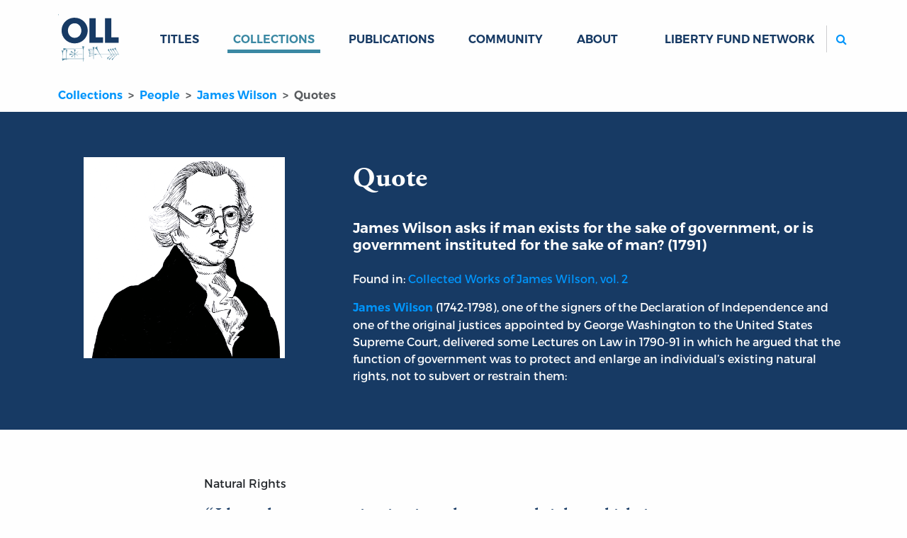

--- FILE ---
content_type: text/html; charset=utf-8
request_url: https://oll.libertyfund.org/quotes/james-wilson-asks-if-man-exists-for-the-sake-of-government-or-is-government-instituted-for-the-sake-of-man-1791
body_size: 4841
content:
<!DOCTYPE html>
<html class="h-100">
<head>
  <meta name="viewport" content="width=device-width, initial-scale=1, shrink-to-fit=no">
  <meta name="csrf-param" content="authenticity_token" />
<meta name="csrf-token" content="3spdjj_ytcqKE4gTT5azSeP6USjcgpTGnPms6uCZzgyZDFO1b60FzmMpL0P6UBw6VhwTChy3c2CKQv4jwU4EUQ" />
  
  <meta name="action-cable-url" content="/cable" />
      <link rel="alternate" type="application/rss+xml" title="Recent Additions" href="https://oll.libertyfund.org/rss/recent_additions.rss" />
    <link rel="alternate" type="application/feed+json" title="Recent Additions" href="https://oll.libertyfund.org/rss/recent_additions.json" />
    <link rel="alternate" type="application/rss+xml" title="Books Published By Liberty Fund" href="https://oll.libertyfund.org/rss/books_published_by_liberty_fund.rss" />
    <link rel="alternate" type="application/feed+json" title="Books Published By Liberty Fund" href="https://oll.libertyfund.org/rss/books_published_by_liberty_fund.json" />
    <link rel="alternate" type="application/rss+xml" title="Economics" href="https://oll.libertyfund.org/rss/economics.rss" />
    <link rel="alternate" type="application/feed+json" title="Economics" href="https://oll.libertyfund.org/rss/economics.json" />
    <link rel="alternate" type="application/rss+xml" title="History" href="https://oll.libertyfund.org/rss/history.rss" />
    <link rel="alternate" type="application/feed+json" title="History" href="https://oll.libertyfund.org/rss/history.json" />
    <link rel="alternate" type="application/rss+xml" title="Law" href="https://oll.libertyfund.org/rss/law.rss" />
    <link rel="alternate" type="application/feed+json" title="Law" href="https://oll.libertyfund.org/rss/law.json" />
    <link rel="alternate" type="application/rss+xml" title="Liberty Matters" href="https://oll.libertyfund.org/rss/liberty_matters.rss" />
    <link rel="alternate" type="application/feed+json" title="Liberty Matters" href="https://oll.libertyfund.org/rss/liberty_matters.json" />
    <link rel="alternate" type="application/rss+xml" title="Literature" href="https://oll.libertyfund.org/rss/literature.rss" />
    <link rel="alternate" type="application/feed+json" title="Literature" href="https://oll.libertyfund.org/rss/literature.json" />
    <link rel="alternate" type="application/rss+xml" title="Music" href="https://oll.libertyfund.org/rss/music.rss" />
    <link rel="alternate" type="application/feed+json" title="Music" href="https://oll.libertyfund.org/rss/music.json" />
    <link rel="alternate" type="application/rss+xml" title="Philosophy" href="https://oll.libertyfund.org/rss/philosophy.rss" />
    <link rel="alternate" type="application/feed+json" title="Philosophy" href="https://oll.libertyfund.org/rss/philosophy.json" />
    <link rel="alternate" type="application/rss+xml" title="Political Theory" href="https://oll.libertyfund.org/rss/political_theory.rss" />
    <link rel="alternate" type="application/feed+json" title="Political Theory" href="https://oll.libertyfund.org/rss/political_theory.json" />
    <link rel="alternate" type="application/rss+xml" title="Quotations" href="https://oll.libertyfund.org/rss/quotations.rss" />
    <link rel="alternate" type="application/feed+json" title="Quotations" href="https://oll.libertyfund.org/rss/quotations.json" />
    <link rel="alternate" type="application/rss+xml" title="Reading Room" href="https://oll.libertyfund.org/rss/reading_room.rss" />
    <link rel="alternate" type="application/feed+json" title="Reading Room" href="https://oll.libertyfund.org/rss/reading_room.json" />
    <link rel="alternate" type="application/rss+xml" title="Religion" href="https://oll.libertyfund.org/rss/religion.rss" />
    <link rel="alternate" type="application/feed+json" title="Religion" href="https://oll.libertyfund.org/rss/religion.json" />
    <link rel="alternate" type="application/rss+xml" title="Science" href="https://oll.libertyfund.org/rss/science.rss" />
    <link rel="alternate" type="application/feed+json" title="Science" href="https://oll.libertyfund.org/rss/science.json" />
    <link rel="alternate" type="application/rss+xml" title="Sociology" href="https://oll.libertyfund.org/rss/sociology.rss" />
    <link rel="alternate" type="application/feed+json" title="Sociology" href="https://oll.libertyfund.org/rss/sociology.json" />
    <link rel="alternate" type="application/rss+xml" title="War And Peace" href="https://oll.libertyfund.org/rss/war_and_peace.rss" />
    <link rel="alternate" type="application/feed+json" title="War And Peace" href="https://oll.libertyfund.org/rss/war_and_peace.json" />

  <title data-turbo-track="true">James Wilson asks if man exists for the sake of government, or is government instituted for the sake of man? (1791) | Online Library of Liberty</title>
  <link rel="stylesheet" href="https://cdnjs.cloudflare.com/ajax/libs/font-awesome/4.7.0/css/font-awesome.min.css">
  <script src="https://code.jquery.com/jquery-3.3.1.slim.min.js"></script>
  <meta data-turbo-track="reload" name="description" content="I here close my examination into those natural rights, which, in my humble opinion, it is the business of civil government to protect, and not to subvert, and the exercise of which it is the duty of civil government to enlarge, and not to restrain. I go farther; and now proceed to show, that in peculiar instances, in which those rights can receive neither protection nor reparation from civil government, they are, notwithstanding its institution, entitled still to that defence, and to those methods of recovery, which are justified and demanded in a state of nature." /><meta data-turbo-track="reload" property="og:title" content="James Wilson asks if man exists for the sake of government, or is government instituted for the sake of man? (1791) | Online Library of Liberty" /><meta data-turbo-track="reload" property="og:description" content="I here close my examination into those natural rights, which, in my humble opinion, it is the business of civil government to protect, and not to subvert, and the exercise of which it is the duty of civil government to enlarge, and not to restrain. I go farther; and now proceed to show, that in peculiar instances, in which those rights can receive neither protection nor reparation from civil government, they are, notwithstanding its institution, entitled still to that defence, and to those methods of recovery, which are justified and demanded in a state of nature." /><meta data-turbo-track="reload" property="og:image" content="https://oll-resources.s3.us-east-2.amazonaws.com/oll3/store/people/4348/wilson-james.png" /><meta data-turbo-track="reload" property="og:url" content="https://oll.libertyfund.org/quotes/james-wilson-asks-if-man-exists-for-the-sake-of-government-or-is-government-instituted-for-the-sake-of-man-1791" /><meta data-turbo-track="reload" name="twitter:card" content="summary_large_image" /><meta data-turbo-track="reload" name="twitter:title" content="James Wilson asks if man exists for the sake of government, or is government instituted for the sake of man? (1791) | Online Library of Liberty" /><meta data-turbo-track="reload" name="twitter:description" content="I here close my examination into those natural rights, which, in my humble opinion, it is the business of civil government to protect, and not to subvert, and the exercise of which it is the duty of civil government to enlarge, and not to restrain. I go farther; and now proceed to show, that in peculiar instances, in which those rights can receive neither protection nor reparation from civil government, they are, notwithstanding its institution, entitled still to that defence, and to those methods of recovery, which are justified and demanded in a state of nature." /><meta data-turbo-track="reload" name="twitter:image" content="https://oll-resources.s3.us-east-2.amazonaws.com/oll3/store/people/4348/wilson-james.png" /><meta data-turbo-track="reload" property="twitter:url" content="https://oll.libertyfund.org/quotes/james-wilson-asks-if-man-exists-for-the-sake-of-government-or-is-government-instituted-for-the-sake-of-man-1791" /><meta data-turbo-track="reload" property="twitter:domain" content="oll.libertyfund.org" />
  
  <link rel="stylesheet" href="/assets/application-1183458af13e1d078c61acfe89ff6ff5d78d5a6d03e77dc207809ca3fb66e790.css" data-turbo-track="reload" />
  <script src="/assets/application-cefdcccee6f900ebb143f6a96ab1feeb46a5c77d061eba71291c8f850671ec41.js" data-turbo-track="reload" defer="defer"></script>
    <!-- Google Tag Manager -->
  <script>(function(w,d,s,l,i){w[l]=w[l]||[];w[l].push({'gtm.start':
  new Date().getTime(),event:'gtm.js'});var f=d.getElementsByTagName(s)[0],
  j=d.createElement(s),dl=l!='dataLayer'?'&l='+l:'';j.async=true;j.src=
  'https://www.googletagmanager.com/gtm.js?id='+i+dl;f.parentNode.insertBefore(j,f);
  })(window,document,'script','dataLayer','GTM-MRXH35R');</script>
  <!-- End Google Tag Manager -->

  
  
</head>

<body class="d-flex flex-column clean neeson">
    <!-- Google Tag Manager (noscript) -->
  <noscript><iframe src="https://www.googletagmanager.com/ns.html?id=GTM-MRXH35R"
  height="0" width="0" style="display:none;visibility:hidden"></iframe></noscript>
  <!-- End Google Tag Manager (noscript) -->

  <header>
  <nav class="navbar navbar-expand-lg" id="main-navigation">
    <div class="container">
      <a class="navbar-brand" id="oll-logo" title="Home Page | The Online Library of Liberty" href="/">
      <img alt="The Online Library of Liberty" width="86" height="86" src="/assets/oll-logo-stacked-a38794da269bcdab15520fcbdfb162c49c5a7e99b89771daa1c33dc89b653a02.svg" />
</a>      <div class="mobile-controls">
        <button type="button" class="navbar-toggler" data-bs-toggle="collapse" data-bs-target="#mobile-search" aria-controls="mobile-search" aria-expanded="false" aria-label="Toggle search">
          <label for="m-search"><i class="fa fa-search btn icon-color-blue"></i><span class="visually-hidden">Search</span></label>
        </button>
        <button type="button" class="navbar-toggler" data-bs-toggle="collapse" data-bs-target="#site-links" aria-controls="site-links" aria-expanded="false" aria-label="Toggle navigation">
          <span class="navbar-toggler-icon"></span>
        </button>
      </div>
      <div class="collapse navbar-collapse d-sm-none" id="mobile-search">
        <ul class="navbar-nav me-auto mb-0 d-sm-none">
          <li class="nav-item" id="mobile_search_container">
            <form id="mobile_search" action="/search/results" class="py-1 bg-light">
              <input id="m-search" type="search" name="q" autocomplete="off" autocorrect="off" autocapitalize="off" spellcheck="false" class="form-control rounded-2 border border-secondary d-sm-none" placeholder="Search...">
            </form>
          </li>
        </ul>
      </div>
      <div class="collapse navbar-collapse" id="site-links">
        <ul class="navbar-nav me-auto mb-0">
          <li class="nav-item dropdown" data-controller="hover">
          <a id="titles-menu-item" class="text-uppercase link-dropdown dropdown-toggle nav-link" aria-expanded="false" href="/titles">Titles</a>
          <ul class="dropdown-menu" aria-labelledby="titles-menu-item">
            <li><a class="dropdown-item" href="/titles/categories">By Category</a></li>
            <li><a class="dropdown-item" href="/titles/by-author">By Author</a></li>
            <li><a class="dropdown-item" href="/titles/by-editor">By Editor</a></li>
            <li><a class="dropdown-item" href="/titles/by-translator">By Translator</a></li>
          </ul>
</li>          <li class="case nav-item dropdown" data-controller="hover">
          <a id="collections-menu-item" class="text-uppercase text-uppercase link-dropdown dropdown-toggle nav-link active" aria-expanded="false" href="/collections">Collections</a>
          <ul class="dropdown-menu" aria-labelledby="collections-menu-item">
            <li><a class="dropdown-item" href="/collections/categories">By Category</a></li>
            <li><a class="dropdown-item" href="/collections/time-periods">By Time Period</a></li>
            <li><a class="dropdown-item" href="/collections/themes">By Theme</a></li>
            <li><a class="dropdown-item" href="/collections/regions">By Region</a></li>
            <li><a class="dropdown-item" href="/collections/people-by-name">People by Name</a></li>
            <li><a class="dropdown-item" href="/collections/people-by-categories">People by Category</a></li>
            <li><a class="dropdown-item" href="/collections/quotes-by-authors">Quotes by Author</a></li>
            <li><a class="dropdown-item" href="/collections/quotes-by-categories">Quotes by Category</a></li>
          </ul>
</li>          <li class="nav-item dropdown" data-controller="hover">
            <a id="publications-menu-item" class="text-uppercase link-dropdown dropdown-toggle nav-link" aria-expanded="false" href="/publications">Publications</a>
            <ul class="dropdown-menu" aria-labelledby="publications-menu-item">
              <li><a class="dropdown-item" href="/publications/liberty-matters">Liberty Matters</a></li>
              <li><a class="dropdown-item" href="/publications/reading-room">The Reading Room</a></li>
              <li><a class="dropdown-item" href="/pages">By Category</a></li>
            </ul>
</li>          <li class="nav-item">
            <a class="text-uppercase nav-link link-dropdown" href="/community">Community</a>
          </li>
          <li class="nav-item dropdown" data-controller="hover">
            <a id="about-menu-item" class="text-uppercase link-dropdown dropdown-toggle nav-link" aria-expanded="false" href="/about-the-oll">About</a>
            <ul class="dropdown-menu" aria-labelledby="about-menu-item">
              <li><a class="dropdown-item" href="/newsletter">Newsletter</a></li>
              <li><a class="dropdown-item" href="/contact-us">Contact</a></li>
            </ul>
</li>        </ul>
        <ul class="navbar-nav ms-auto mb-2 mb-lg-0">
          <li class="nav-item dropdown" data-controller="hover">
            <a class="text-uppercase nav-link link-dropdown dropdown-toggle" id="network-menu-item" aria-expanded="false">Liberty Fund Network</a>
            <ul class="dropdown-menu" aria-labelledby="network-menu-item">
              <li><a class="dropdown-item" href="https://www.libertyfund.org">Liberty Fund</a></li>
              <li><a class="dropdown-item" href="https://www.econlib.org">EconLib</a></li>
              <li><a class="dropdown-item" href="https://www.lawliberty.org">Law &amp; Liberty</a></li>
              <li><a class="dropdown-item" href="https://www.adamsmithworks.org">Adam Smith Works</a></li>
            </ul>
          </li>
          <li class="nav-item spacer d-xl-none">&nbsp;</li>
          <li class="nav-item d-none d-lg-block ms-xl-4" id="site_search_container">
            <form id="site_search" action="/search/results" class="ms-lg-3 d-lg-flex pt-3 pt-lg-0">
              <label for="search" class="search-btn d-none d-lg-block"><i class="fa fa-search btn icon-color-blue"></i><span class="visually-hidden">Search</span></label>
              <input id="search" type="search" name="q" autocomplete="off" autocorrect="off" autocapitalize="off" spellcheck="false" class="form-control rounded-2 border border-secondary" placeholder="Search...">
            </form>
          </li>
        </ul>
      </div>
    </div>
  </nav>
</header>

  <main class="container quotes">
    <nav aria-label="breadcrumb">
  <ol class="breadcrumb oll">
      <li class="breadcrumb-item" aria-current="false">
        <a href="/collections">Collections</a>
</li>      <li class="breadcrumb-item" aria-current="false">
        <a href="/collections/people-by-name">People</a>
</li>      <li class="breadcrumb-item" aria-current="false">
        <a href="/people/james-wilson">James Wilson</a>
</li>      <li class="breadcrumb-item active" aria-current="page">
        Quotes
</li>  </ol>
</nav>



<div class="break-container blue-hero mb-sm-5 mb-xs-3">
  <div class="container">
    <div class="row">
      <div class="col-sm-4 p-5">
        <figure>
          <img class="img-fluid mt-3" src="https://oll-resources.s3.us-east-2.amazonaws.com/oll3/store/people/4348/wilson-james.png" />
          <figcaption class="visually-hidden">
            Portrait of James Wilson
          </figcaption>
        </figure>
      </div>
      <div class="col-sm-8 py-sm-3 py-lg-5 ps-5">
        <aside class="h1 garamond py-4">Quote</aside>
        <h1 class="h5 pb-3">James Wilson asks if man exists for the sake of government, or is government instituted for the sake of man? (1791)
</h1>

        <p>Found in: <a href="/titles/garrison-collected-works-of-james-wilson-vol-2#Wilson_4141_1231">Collected Works of James Wilson, vol. 2</a></p>

        <p><a href="https://oll.libertyfund.org/people/james-wilson"><strong>James Wilson</strong></a> (1742-1798), one of the signers of the Declaration of Independence and one of the original justices appointed by George Washington to the United States Supreme Court, delivered some Lectures on Law in 1790-91 in which he argued that the function of government was to protect and enlarge an individual’s existing natural rights, not to subvert or restrain them:</p>

      </div>
    </div>
  </div>
</div>



<div class="row">
  <div class="col-lg-8 mx-auto">
    <p class="px-3 my-3">Natural Rights</p>
    <div id="quote-text" class="quotation"><p>I here close my examination into those natural rights, which, in my humble opinion, it is the business of civil government to protect, and not to subvert, and the exercise of which it is the duty of civil government to enlarge, and not to restrain. I go farther; and now proceed to show, that in peculiar instances, in which those rights can receive neither protection nor reparation from civil government, they are, notwithstanding its institution, entitled still to that defence, and to those methods of recovery, which are justified and demanded in a state of nature.</p>
</div>
    <footer class="blockquote-footer quote-author mt-1 fs-6 px-3"><a href="/people/james-wilson/quotes">James Wilson</a></footer>

    <footer class="quote-actions" data-controller="clipboard">
      <button class="btn btn-text caps" data-action="clipboard#copy" data-clipboard-content-param="#quote-text" data-clipboard-success-param="Copied Quote!">Copy to Clipboard</button>
      <button class="btn btn-text caps" data-action="clipboard#copy" data-clipboard-content-param="location" data-clipboard-success-param="Copied URL!">Share</button>
      <a class="btn btn-text caps" href="/people/james-wilson/quotes">More Quotes</a>
      
    </footer>
  </div>
</div>
<div class="row my-5">
  <div class="col-md mb-4">
    <div class="related-card">
      <h3 class="related-card-header">Thoughts</h3>
      <div class="related-card-body">
        <p>In a chapter in his <em>Lectures on Law</em>, “Of the Natural Rights of Individuals,” Wilson provides what is in effect an extended critique of <a href="https://oll.libertyfund.org/people/edmund-burke">Edmund Burke’s</a> widely held view (one that Wilson regarded as “feudal”) that it is government, or rather tradition, which created the rights which individuals enjoy in society. He also rejects the idea that one must surrender some or all of one’s pre-existing natural rights when one enters society. Wilson dismisses this idea as “another brat of dishonest parentage (which) is now attempted to be imposed upon us”. Instead, he believed that it was the prime duty of a good government to provide security so individuals could enjoy the natural rights to “which we were previously entitled”. A further duty of government was to “enlarge” or “extend ” this protection to “all his other rights” relating to his person or property which had been acquired in the meantime. Far from creating rights the real danger of government according to Wilson was the tendency of governments to “subvert” or “restrain” an individuals' natural rights.</p>

      </div>
    </div>
</div>  <div class="col-md-3 mb-4">
    <div class="related-card collection-statistics title-count">
      <div class="big-number">
        <div class="bumper"></div>
        <div class="ratio ratio-1x1 rounded-circle border border-dark">
          <div class="count-total">2</div>
        </div>
        <div class="bumper"></div>
      </div>
      <h3 class="related-card-header">Titles by James Wilson</h3>
      <a class="btn-chevron-right btn-dark btn" href="/people/james-wilson">View all Titles</a>
    </div>
  </div>
</div>


  </main>
  <footer class="footer mt-auto text-white" data-turbo="false">
  <div class="container px-5 px-md-3 pb-lg-5 pt-lg-3">
    <div class="row">
      <div class="col-md">
        <a href="/" class="logo"><img src="/assets/oll-logo-white-on-dblue-ba4bbd4ded0c0d231428daa06f140dfbd96a23168a33ac95018e34c1235b4e74.svg" alt="Online Library of Liberty logo"></a>
        <h4>The Online Library <span class="nobr">of Liberty</span></h4>
        <p><strong>Liberty Fund, Inc.</strong></p>
        <p class="street-address">
          11301 North <span class="nobr">Meridian Street</span><br>
          Carmel, IN <span class="nobr">46032-4564</span>, USA
        </p>
        <p class="email">
          <a href="mailto:oll@libertyfund.org">oll@libertyfund.org</a>
        </p>
      </div>
      <div class="col-md pt-3">
        <h4><a href="/about-the-oll">About</a></h4>
        <p><a href="/about-the-oll">About the OLL</a></p>
        <p><a href="/contact-us">Contact Us</a></p>
        <p><a href="/privacy_policy">Privacy Policy</a></p>
        <p><a href="/collections/goodrich-seminar-room">Goodrich Seminar Room</a></p>
      </div>
      <div class="col-md pt-3">
        <h4><a href="/publications">Publications</a></h4>
        <p><a href="/titles">Titles</a></p>
        <p><a href="/publications/liberty-matters">Liberty Matters</a></p>
        <p><a href="/publications/reading-room">The Reading Room</a></p>
      </div>
      <div class="col-md pt-3">
        <h4><a href="/collections/themes/learning-guides">Resources</a></h4>
        <p><a href="/collections">Collections</a></p>
        <p><a href="/collections/quotes-by-authors">Quotes</a></p>
        <p><a href="/community">Virtual Reading Groups</a></p>
      </div>
      <div class="col-lg pt-3">
        <iframe src="/mc-form-footer.html" frameborder="0" scrolling="no" style="display:block;height:340px;width:100%;"></iframe>
      </div>
    </div>
  </div>
  
  <div class="legal text-muted bg-dark">
    ©Copyright 2003 –
    2026
    Liberty Fund, Inc. All rights reserved.
  </div>
</footer>

  
    <script>
    (function(i,s,o,g,r,a,m){i['GoogleAnalyticsObject']=r;i[r]=i[r]||function(){
    (i[r].q=i[r].q||[]).push(arguments)},i[r].l=1*new Date();a=s.createElement(o),
    m=s.getElementsByTagName(o)[0];a.async=1;a.src=g;m.parentNode.insertBefore(a,m)
    })(window,document,'script','https://www.google-analytics.com/analytics.js','ga');

    ga('create', 'UA-3754298-1', 'auto');
    ga('send', 'pageview');

    $(document).on('click', 'a.download-track', function(evt){
      evt.preventDefault();
      var url = $(this).attr('href');
      ga('send', 'event', 'download', 'click', url, {
        'transport': 'beacon',
        'hitCallback': function(){
          document.location = url;
        }
      });
    });
  </script>

</body>
</html>
